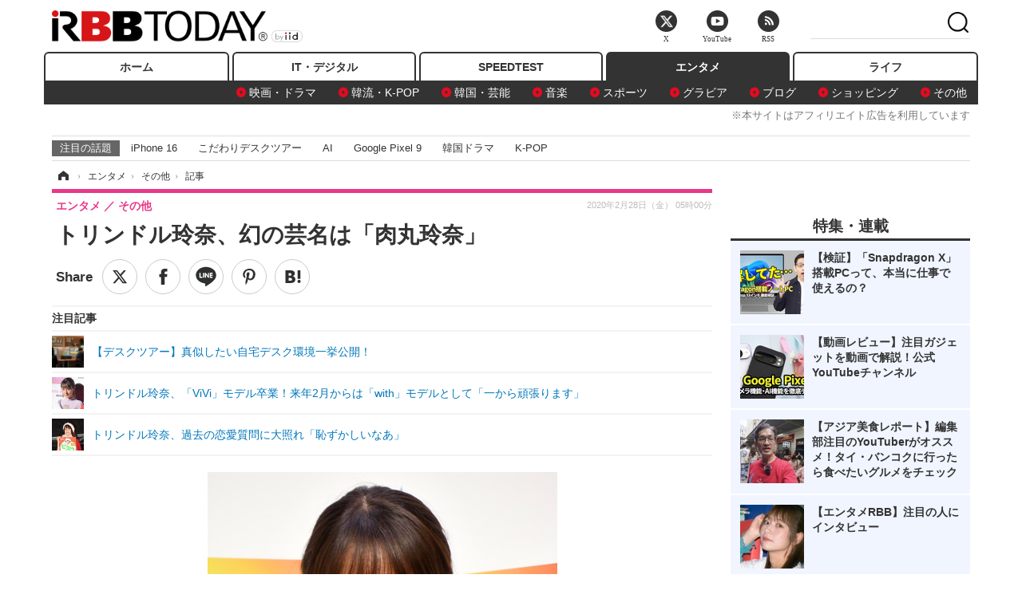

--- FILE ---
content_type: text/javascript;charset=utf-8
request_url: https://p1cluster.cxense.com/p1.js
body_size: 99
content:
cX.library.onP1('jc167qao8etb1xu5myczv2s7s');


--- FILE ---
content_type: text/javascript;charset=utf-8
request_url: https://id.cxense.com/public/user/id?json=%7B%22identities%22%3A%5B%7B%22type%22%3A%22ckp%22%2C%22id%22%3A%22ml5appajs62j1wod%22%7D%2C%7B%22type%22%3A%22lst%22%2C%22id%22%3A%22jc167qao8etb1xu5myczv2s7s%22%7D%2C%7B%22type%22%3A%22cst%22%2C%22id%22%3A%22jc167qao8etb1xu5myczv2s7s%22%7D%5D%7D&callback=cXJsonpCB7
body_size: 205
content:
/**/
cXJsonpCB7({"httpStatus":200,"response":{"userId":"cx:wiyz8uhgw8ja3i9nh1z9v6bnu:3mbohd7t28ozn","newUser":false}})